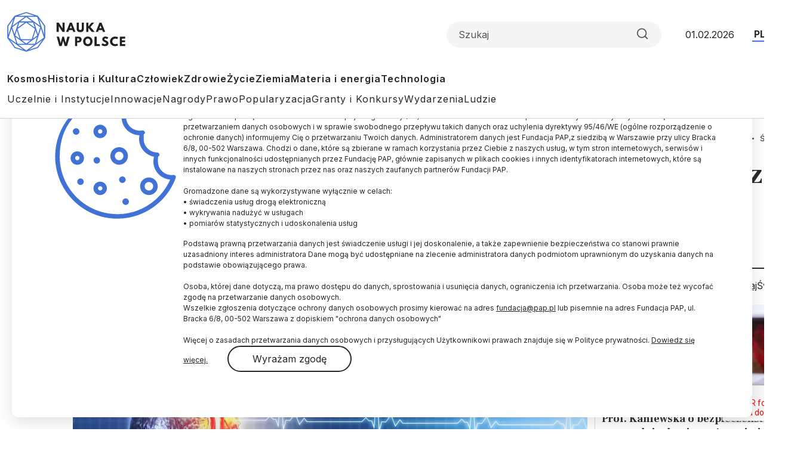

--- FILE ---
content_type: text/html; charset=UTF-8
request_url: https://scienceinpoland.pl/aktualnosci/news%2C96585%2Ctlenoterapia-poprawia-czynnosc-serca-u-pacjentow-z-zespolem-pocovidowym.html
body_size: 18721
content:

<!DOCTYPE html>
<html  lang="pl" dir="ltr" prefix="content: http://purl.org/rss/1.0/modules/content/  dc: http://purl.org/dc/terms/  foaf: http://xmlns.com/foaf/0.1/  og: http://ogp.me/ns#  rdfs: http://www.w3.org/2000/01/rdf-schema#  schema: http://schema.org/  sioc: http://rdfs.org/sioc/ns#  sioct: http://rdfs.org/sioc/types#  skos: http://www.w3.org/2004/02/skos/core#  xsd: http://www.w3.org/2001/XMLSchema# ">
<head>
  <meta charset="utf-8" />
<meta name="description" content="Badanie zostało zaprezentowane na EACVI 2023, kongresie Europejskiego Towarzystwa Kardiologiczne (ESC) w Barcelonie." />
<link rel="canonical" href="https://scienceinpoland.pl/aktualnosci/news%2C96585%2Ctlenoterapia-poprawia-czynnosc-serca-u-pacjentow-z-zespolem-pocovidowym.html" />
<link rel="shortlink" href="https://scienceinpoland.pl/node/96585" />
<link rel="image_src" href="https://scienceinpoland.pl/sites/default/files/styles/new_720_x_405/public/202305/45304274_44920891.jpg?itok=zxkXpXF8" />
<meta property="og:site_name" content="Nauka w Polsce" />
<meta property="og:type" content="article" />
<meta property="og:url" content="https://scienceinpoland.pl/aktualnosci/news%2C96585%2Ctlenoterapia-poprawia-czynnosc-serca-u-pacjentow-z-zespolem-pocovidowym.html" />
<meta property="og:title" content="Tlenoterapia poprawia czynność serca u pacjentów z zespołem pocovidowym" />
<meta property="og:description" content="Wyniki niewielkiego randomizowanego badania sugerują, że w przypadku pacjentów z „długim COVID-em” (zespołem pocovidowym) tlenoterapia hiperbaryczna sprzyja przywróceniu zdolności serca do prawidłowego skurczu." />
<meta property="og:image" content="https://scienceinpoland.pl/sites/default/files/styles/new_720_x_405/public/202305/45304274_44920891.jpg?itok=zxkXpXF8" />
<meta name="twitter:card" content="summary_large_image" />
<meta name="twitter:description" content="Wyniki niewielkiego randomizowanego badania sugerują, że w przypadku pacjentów z „długim COVID-em” (zespołem pocovidowym) tlenoterapia hiperbaryczna sprzyja przywróceniu zdolności serca do prawidłowego skurczu." />
<meta name="twitter:site" content="@naukawpolsce" />
<meta name="twitter:title" content="Tlenoterapia poprawia czynność serca u pacjentów z zespołem pocovidowym | Nauka w Polsce" />
<meta name="twitter:image" content="https://scienceinpoland.pl/sites/default/files/styles/new_720_x_405/public/202305/45304274_44920891.jpg?itok=zxkXpXF8" />
<meta name="twitter:image:alt" content="Fot. Adobe Stock" />
<link rel="manifest" href="/manifest.json" />
<meta name="theme-color" content="#ffffff" />
<meta name="Generator" content="Drupal 10 (https://www.drupal.org)" />
<meta name="MobileOptimized" content="width" />
<meta name="HandheldFriendly" content="true" />
<meta name="viewport" content="width=device-width, initial-scale=1, shrink-to-fit=no" />
<script type="application/ld+json">{
    "@context": "https://schema.org",
    "@graph": [
        {
            "@type": "NewsArticle",
            "@id": "https://scienceinpoland.pl/aktualnosci/news%2C96585%2Ctlenoterapia-poprawia-czynnosc-serca-u-pacjentow-z-zespolem-pocovidowym.html",
            "headline": "Tlenoterapia poprawia czynność serca u pacjentów z zespołem pocovidowym",
            "about": [
                "koronawirus",
                "serce"
            ],
            "description": "Wyniki niewielkiego randomizowanego badania sugerują, że w przypadku pacjentów z „długim COVID-em” (zespołem pocovidowym) tlenoterapia hiperbaryczna sprzyja przywróceniu zdolności serca do prawidłowego skurczu.",
            "image": {
                "@type": "ImageObject",
                "representativeOfPage": "True",
                "url": "https://scienceinpoland.pl/sites/default/files/styles/new_720_x_405/public/202305/45304274_44920891.jpg?itok=zxkXpXF8",
                "width": "720",
                "height": "405"
            },
            "datePublished": "2023-05-16T09:10:00+0200",
            "dateModified": "2023-05-16T09:10:00+0200",
            "isAccessibleForFree": "True",
            "author": {
                "@type": "Person",
                "sameAs": [],
                "logo": {
                    "@type": "ImageObject",
                    "width": "100",
                    "height": "100"
                }
            },
            "publisher": {
                "@type": "Organization",
                "name": "Nauka w Polsce",
                "url": "https://scienceinpoland.pl",
                "sameAs": [
                    "https://www.facebook.com/NaukawPolsce",
                    "https://x.com/naukawpolsce"
                ],
                "logo": {
                    "@type": "ImageObject",
                    "url": "https://naukawpolsce.pl/themes/nwp2024/images/logo.png",
                    "width": "199",
                    "height": "67"
                }
            },
            "mainEntityOfPage": "https://scienceinpoland.pl/aktualnosci/news%2C96585%2Ctlenoterapia-poprawia-czynnosc-serca-u-pacjentow-z-zespolem-pocovidowym.html"
        }
    ]
}</script>
<meta http-equiv="x-ua-compatible" content="ie=edge" />
<link rel="icon" href="/themes/nwp2024/favicon.ico" type="image/vnd.microsoft.icon" />
<link rel="alternate" hreflang="pl" href="https://scienceinpoland.pl/aktualnosci/news%2C96585%2Ctlenoterapia-poprawia-czynnosc-serca-u-pacjentow-z-zespolem-pocovidowym.html" />

    <title>Tlenoterapia poprawia czynność serca u pacjentów z zespołem pocovidowym | Nauka w Polsce</title>
    <link rel="stylesheet" media="all" href="/sites/default/files/css/css_ynt4ltD-yAFRT5poZP-1yaa5EPxXAQX4I4EOfccJWjk.css?delta=0&amp;language=pl&amp;theme=nwp&amp;include=eJxdjV0OwyAMgy_Ez5GmBLKOKRCUwDpuv6mVpqkP9oNtfUaRYUOh3xBUi8S7aHV4TTcWBPY2Fpe2_fVcUEFX_CUuQR_pARHByCVRiklql0ZtWLiCvUclyElnxXOcdXbgAE94u7b3-NVxS86WDaon91Vot3h4qJIn0wd5dE8A" />
<link rel="stylesheet" media="all" href="/sites/default/files/css/css_dVb2eZHPwhkVlOQEQNEEGgxE2bNFRt_i_74pXGdejB0.css?delta=1&amp;language=pl&amp;theme=nwp&amp;include=eJxdjV0OwyAMgy_Ez5GmBLKOKRCUwDpuv6mVpqkP9oNtfUaRYUOh3xBUi8S7aHV4TTcWBPY2Fpe2_fVcUEFX_CUuQR_pARHByCVRiklql0ZtWLiCvUclyElnxXOcdXbgAE94u7b3-NVxS86WDaon91Vot3h4qJIn0wd5dE8A" />
<link rel="stylesheet" media="print" href="/sites/default/files/css/css_4R7JR3gKx2R5W4VnOYhPtmVLd8wN-KlHJ0vjWgJWTpY.css?delta=2&amp;language=pl&amp;theme=nwp&amp;include=eJxdjV0OwyAMgy_Ez5GmBLKOKRCUwDpuv6mVpqkP9oNtfUaRYUOh3xBUi8S7aHV4TTcWBPY2Fpe2_fVcUEFX_CUuQR_pARHByCVRiklql0ZtWLiCvUclyElnxXOcdXbgAE94u7b3-NVxS86WDaon91Vot3h4qJIn0wd5dE8A" />
<link rel="stylesheet" media="all" href="/sites/default/files/css/css_a01FfSR7aYQIxWBXdZ3Di8zcs89U3myl9sJxdLAdfCI.css?delta=3&amp;language=pl&amp;theme=nwp&amp;include=eJxdjV0OwyAMgy_Ez5GmBLKOKRCUwDpuv6mVpqkP9oNtfUaRYUOh3xBUi8S7aHV4TTcWBPY2Fpe2_fVcUEFX_CUuQR_pARHByCVRiklql0ZtWLiCvUclyElnxXOcdXbgAE94u7b3-NVxS86WDaon91Vot3h4qJIn0wd5dE8A" />

      
        <link rel="preconnect" href="https://fonts.googleapis.com">
        <link rel="preconnect" href="https://fonts.gstatic.com" crossorigin>
        <link href="https://fonts.googleapis.com/css2?family=Frank+Ruhl+Libre:wght@300..900&family=Inter:wght@100..900&display=swap"
              rel="stylesheet">

        <!-- (C)2000-2013 Gemius SA - gemiusAudience / pp.pap.pl / naukawpolsce.pap.pl -->
        <script type="text/javascript">
          <!--//--><![CDATA[//><!--
          var pp_gemius_identifier = '10ZKtue7syYnus9gGqfaEbRIHbc_Yi8UmttzivSkD6T.t7';

          // lines below shouldn't be edited
          function gemius_pending(i) {
            window[i] = window[i] || function () {
              var x = window[i + '_pdata'] = window[i + '_pdata'] || [];
              x[x.length] = arguments;
            };
          };
          gemius_pending('gemius_hit');
          gemius_pending('gemius_event');
          gemius_pending('pp_gemius_hit');
          gemius_pending('pp_gemius_event');
          (function (d, t) {
            try {
              var gt = d.createElement(t), s = d.getElementsByTagName(t)[0],
                l = 'http' + ((location.protocol == 'https:') ? 's' : '');
              gt.setAttribute('async', 'async');
              gt.setAttribute('defer', 'defer');
              gt.src = l + '://gapl.hit.gemius.pl/xgemius.js';
              s.parentNode.insertBefore(gt, s);
            } catch (e) {
            }
          })(document, 'script');
          //--><!]]>
        </script>
        <!-- Google tag (gtag.js) -->
        <script async src="https://www.googletagmanager.com/gtag/js?id=G-V5ZVCLBY8S"></script>
        <script>
          window.dataLayer = window.dataLayer || [];

          function gtag() {
            dataLayer.push(arguments);
          }

          gtag('js', new Date());

          gtag('config', 'G-V5ZVCLBY8S');
        </script>

</head>

<body class="layout-no-sidebars page-node-96585 pl subpage">

<svg style="display: none;">
  <symbol id="arrowRight" viewBox="0 0 24 24">
    <path d="M5 12H19" stroke-width="2" stroke-linecap="round" stroke-linejoin="round"/>
    <path d="M12 5L19 12L12 19" stroke-width="2" stroke-linecap="round" stroke-linejoin="round"/>
  </symbol>
  <symbol id="gallery" viewBox="0 0 40 40">
    <rect width="40" height="40" rx="20"/>
    <path fill-rule="evenodd" clip-rule="evenodd"
          d="M30.4142 28.4142C30.7893 28.0391 31 27.5304 31 27V16C31 15.4696 30.7893 14.9609 30.4142 14.5858C30.0391 14.2107 29.5304 14 29 14H25L23 11H17L15 14H11C10.4696 14 9.96086 14.2107 9.58579 14.5858C9.21071 14.9609 9 15.4696 9 16V27C9 27.5304 9.21071 28.0391 9.58579 28.4142C9.96086 28.7893 10.4696 29 11 29H29C29.5304 29 30.0391 28.7893 30.4142 28.4142ZM24 21C24 23.2091 22.2091 25 20 25C17.7909 25 16 23.2091 16 21C16 18.7909 17.7909 17 20 17C22.2091 17 24 18.7909 24 21Z"
          fill="white"/>
  </symbol>
  <symbol id="video" viewBox="0 0 40 40">
    <rect width="40" height="40" rx="20"/>
    <path d="M15 11L29 20L15 29V11Z" fill="white"/>
  </symbol>
  <symbol id="books" viewBox="0 0 40 40">
    <rect width="40" height="40" rx="20"/>
    <path fill-rule="evenodd" clip-rule="evenodd"
          d="M30.12 9H12.75C11.24 9 10 10.24 10 11.75V28.25C10 29.76 11.09 31 12.75 31H29.03C29.03 29.87 29.03 27.91 29.03 26.78H28.22V30.28C22.83 30.28 18.54 30.3 13.14 30.3C9.94 30.3 10 25.69 13.19 25.69C18.84 25.69 24.48 25.73 30.13 25.73V9H30.12Z"
          fill="white"/>
  </symbol>
  <symbol id="arrowUp" viewBox="0 0 24 24">
    <path d="M18 15L12 9L6 15" stroke-width="2" stroke-linecap="round" stroke-linejoin="round"/>
  </symbol>
  <symbol id="facebook">
    <path
      d="M12 0c6.627 0 12 5.373 12 12 0 6.135-4.605 11.194-10.546 11.912v-8.245H16.7L17.373 12h-3.92v-1.297c0-.969.19-1.64.627-2.068.436-.429 1.118-.615 2.102-.615.249 0 .478.002.681.007.296.008.537.02.705.038V4.74a3.663 3.663 0 0 0-.235-.055 14.114 14.114 0 0 0-2.374-.243c-1.817 0-3.19.389-4.148 1.194-1.157.972-1.71 2.55-1.71 4.784V12H6.627v3.667H9.1v7.98C3.874 22.35 0 17.627 0 12 0 5.373 5.373 0 12 0Z"
    />
    <clipPath id="a">
      <path fill="#fff" d="M0 0h24v24H0z"/>
    </clipPath>
  </symbol>
  <symbol id="twitter" viewBox="0 0 24 24">
    <path
      d="M18.3263 1.9043H21.6998L14.3297 10.3278L23 21.7903H16.2112L10.894 14.8383L4.80995 21.7903H1.43443L9.31743 12.7804L1 1.9043H7.96111L12.7674 8.25863L18.3263 1.9043ZM17.1423 19.7711H19.0116L6.94539 3.81743H4.93946L17.1423 19.7711Z"/>
  </symbol>
  <symbol id="linkedin" viewBox="0 0 24 24">
    <path
      d="M22.2234 0H1.77187C0.792187 0 0 0.773438 0 1.72969V22.2656C0 23.2219 0.792187 24 1.77187 24H22.2234C23.2031 24 24 23.2219 24 22.2703V1.72969C24 0.773438 23.2031 0 22.2234 0ZM7.12031 20.4516H3.55781V8.99531H7.12031V20.4516ZM5.33906 7.43438C4.19531 7.43438 3.27188 6.51094 3.27188 5.37187C3.27188 4.23281 4.19531 3.30937 5.33906 3.30937C6.47813 3.30937 7.40156 4.23281 7.40156 5.37187C7.40156 6.50625 6.47813 7.43438 5.33906 7.43438ZM20.4516 20.4516H16.8937V14.8828C16.8937 13.5562 16.8703 11.8453 15.0422 11.8453C13.1906 11.8453 12.9094 13.2937 12.9094 14.7891V20.4516H9.35625V8.99531H12.7687V10.5609H12.8156C13.2891 9.66094 14.4516 8.70938 16.1813 8.70938C19.7859 8.70938 20.4516 11.0813 20.4516 14.1656V20.4516Z"/>
  </symbol>
  <symbol id="rss" viewBox="0 0 24 24">
    <path d="M4 10C6.65216 10 9.1957 11.0536 11.0711 12.9289C12.9464 14.8043 14 17.3478 14 20" stroke-width="2"
          stroke-linecap="round" stroke-linejoin="round"/>
    <path d="M4 3C8.50868 3 12.8327 4.79107 16.0208 7.97918C19.2089 11.1673 21 15.4913 21 20" stroke-width="2"
          stroke-linecap="round" stroke-linejoin="round"/>
    <path
      d="M5 20C5.55228 20 6 19.5523 6 19C6 18.4477 5.55228 18 5 18C4.44772 18 4 18.4477 4 19C4 19.5523 4.44772 20 5 20Z"
      stroke-width="2" stroke-linecap="round" stroke-linejoin="round"/>
  </symbol>
  <symbol id="mail" viewBox="0 0 24 24">
    <path
      d="M3.2 3H20.8C22.01 3 23 4.0125 23 5.25V18.75C23 19.9875 22.01 21 20.8 21H3.2C1.99 21 1 19.9875 1 18.75V5.25C1 4.0125 1.99 3 3.2 3Z"
      stroke-width="2" stroke-linecap="round" stroke-linejoin="round"/>
    <path d="M23 5L12 13L1 5" stroke-width="2" stroke-linecap="round" stroke-linejoin="round"/>
  </symbol>
  <symbol id="search" viewBox="0 0 24 25">
    <path
      d="M11 19.5C15.4183 19.5 19 15.9183 19 11.5C19 7.08172 15.4183 3.5 11 3.5C6.58172 3.5 3 7.08172 3 11.5C3 15.9183 6.58172 19.5 11 19.5Z"
      stroke-width="2" stroke-linecap="round" stroke-linejoin="round"/>
    <path d="M21.0004 21.5L16.6504 17.15" stroke-width="2" stroke-linecap="round" stroke-linejoin="round"/>
  </symbol>
  <symbol id="readTime" viewBox="0 0 14 15">
    <path
      d="M0.583008 7.49998C0.583008 7.49998 2.91634 2.83331 6.99967 2.83331C11.083 2.83331 13.4163 7.49998 13.4163 7.49998C13.4163 7.49998 11.083 12.1666 6.99967 12.1666C2.91634 12.1666 0.583008 7.49998 0.583008 7.49998Z"
      stroke-linecap="round" stroke-linejoin="round"/>
    <path
      d="M7 9.25C7.9665 9.25 8.75 8.4665 8.75 7.5C8.75 6.5335 7.9665 5.75 7 5.75C6.0335 5.75 5.25 6.5335 5.25 7.5C5.25 8.4665 6.0335 9.25 7 9.25Z"
      stroke-linecap="round" stroke-linejoin="round"/>
  </symbol>
  <symbol id="copyrights" viewBox="0 0 20 20">
    <path
      d="M9.88 7.14C11.16 7.2 11.49 8.29 11.51 8.8H13.3C13.22 6.82 11.81 5.61 9.85 5.61C7.64 5.61 6 7 6 10.14C6 12.08 6.93 14.38 9.84 14.38C12.06 14.38 13.25 12.73 13.28 11.43H11.49C11.46 12.02 11.04 12.81 9.86 12.87C8.55 12.83 8 11.81 8 10.14C8 7.25 9.28 7.16 9.88 7.14ZM10 0C4.48 0 0 4.48 0 10C0 15.52 4.48 20 10 20C15.52 20 20 15.52 20 10C20 4.48 15.52 0 10 0ZM10 18C5.59 18 2 14.41 2 10C2 5.59 5.59 2 10 2C14.41 2 18 5.59 18 10C18 14.41 14.41 18 10 18Z"/>
  </symbol>
  <symbol id="share" viewBox="0 0 24 24">
    <path
      d="M18 8C19.6569 8 21 6.65685 21 5C21 3.34315 19.6569 2 18 2C16.3431 2 15 3.34315 15 5C15 6.65685 16.3431 8 18 8Z"
      stroke-width="2" stroke-linecap="round" stroke-linejoin="round"/>
    <path d="M15.4098 6.51001L8.58984 10.49" stroke-width="2" stroke-linecap="round"
          stroke-linejoin="round"/>
    <path
      d="M6 15C7.65685 15 9 13.6569 9 12C9 10.3431 7.65685 9 6 9C4.34315 9 3 10.3431 3 12C3 13.6569 4.34315 15 6 15Z"
      stroke-width="2" stroke-linecap="round" stroke-linejoin="round"/>
    <path
      d="M18 22C19.6569 22 21 20.6569 21 19C21 17.3431 19.6569 16 18 16C16.3431 16 15 17.3431 15 19C15 20.6569 16.3431 22 18 22Z"
      stroke-width="2" stroke-linecap="round" stroke-linejoin="round"/>
    <path d="M8.58984 13.51L15.4198 17.49" stroke-width="2" stroke-linecap="round"
          stroke-linejoin="round"/>
  </symbol>
  <symbol id="secondaryFacebook" viewBox="0 0 11 20">
    <path
      d="M2.5221 20H6.73263V11.5684H10.5263L10.9432 7.37895H6.73263V5.26316C6.73263 4.98398 6.84353 4.71624 7.04094 4.51884C7.23835 4.32143 7.50609 4.21053 7.78526 4.21053H10.9432V0H7.78526C6.38939 0 5.05068 0.55451 4.06365 1.54154C3.07661 2.52858 2.5221 3.86728 2.5221 5.26316V7.37895H0.416842L0 11.5684H2.5221V20Z"/>
  </symbol>

  <symbol id="secondaryLinkedin" viewBox="0 0 20 19">
    <path
      d="M4.19727 2.09969C4.19699 2.65628 3.97562 3.18996 3.58185 3.58334C3.18809 3.97671 2.65418 4.19755 2.09759 4.19727C1.54099 4.19699 1.00731 3.97562 0.613934 3.58185C0.220561 3.18809 -0.000278034 2.65418 2.62709e-07 2.09759C0.000278559 1.54099 0.221651 1.00731 0.615418 0.613934C1.00919 0.220561 1.54309 -0.000278034 2.09969 2.62709e-07C2.65628 0.000278559 3.18996 0.221651 3.58334 0.615418C3.97671 1.00919 4.19755 1.54309 4.19727 2.09969ZM4.26023 5.75131H0.0629593V18.8888H4.26023V5.75131ZM10.8919 5.75131H6.71564V18.8888H10.8499V11.9948C10.8499 8.15425 15.8552 7.79748 15.8552 11.9948V18.8888H20V10.5677C20 4.09339 12.5918 4.33473 10.8499 7.51417L10.8919 5.75131Z"
    />
  </symbol>
  <symbol id="menu" viewBox="0 0 24 24">
    <g clip-path="url(#clip0_2099_83)">
      <path d="M3 18H21V16H3V18ZM3 13H21V11H3V13ZM3 6V8H21V6H3Z" fill="#4073D5"/>
    </g>
    <defs>
      <clipPath id="clip0_2099_83">
        <rect width="24" height="24" fill="white"/>
      </clipPath>
    </defs>
  </symbol>
  <symbol id="copy" viewBox="0 0 24 24">
    <path
      d="M20 9H11C9.89543 9 9 9.89543 9 11V20C9 21.1046 9.89543 22 11 22H20C21.1046 22 22 21.1046 22 20V11C22 9.89543 21.1046 9 20 9Z"
      stroke-width="2" stroke-linecap="round" stroke-linejoin="round"/>
    <path
      d="M5 15H4C3.46957 15 2.96086 14.7893 2.58579 14.4142C2.21071 14.0391 2 13.5304 2 13V4C2 3.46957 2.21071 2.96086 2.58579 2.58579C2.96086 2.21071 3.46957 2 4 2H13C13.5304 2 14.0391 2.21071 14.4142 2.58579C14.7893 2.96086 15 3.46957 15 4V5"
      stroke-width="2" stroke-linecap="round" stroke-linejoin="round"/>
  </symbol>
</svg>


  <div class="dialog-off-canvas-main-canvas" data-off-canvas-main-canvas>
    
<div id="toTop"></div>

<header class="headroom" id="header">
  <div class="container">
    <div class="row">
      <div class="col-12">
        <div class="headerTop">
          <h2 class="logo">
            
            
            <a href="https://scienceinpoland.pl/">
              <img alt="Nauka w Polsce" src="/themes/nwp2024/images/logo_nwp.svg"/>
            </a>
          </h2>

          <div class="searchWrapper">
            <form class="searchForm" role="search">

              <input class="form-control" type="search" name="search" placeholder="Szukaj"
                     aria-label="Formularz wyszukiwania">

              <button class="btn search-btn" id="searchButton" type="submit">
                <svg role="img" aria-label="Search">
                  <use xlink:href="#search"></use>
                </svg>
              </button>

            </form>
          </div>

          <div class="date">01.02.2026</div>
          <ul class="langSwitcher list-unstyled">
            <li class="langPL">
              <a tabindex="-1" aria-label="Przejdź do wersji polskiej serwisu" href="https://naukawpolsce.pl">PL</a>
            </li>

            <li class="langEN">
              <a aria-label="Przejdź do wersji angielskiej serwisu" href="https://scienceinpoland.pl/en">EN</a>
            </li>
          </ul>
        </div>

        <nav class="navbar navbar-expand">
                                    
  <div class="collapse navbar-collapse show" id="navbarSupportedContent">
    
<ul class="navbar-nav primaryMenu">
  
  

        
              <li class="nav-item">
                <a href="/kosmos" class="nav-link nav-link--kosmos" data-drupal-link-system-path="taxonomy/term/3">Kosmos</a>
      </li>
          <li class="nav-item">
                <a href="/historia-i-kultura" class="nav-link nav-link--historia-i-kultura" data-drupal-link-system-path="taxonomy/term/1">Historia i Kultura</a>
      </li>
          <li class="nav-item">
                <a href="/czlowiek" class="nav-link nav-link--czlowiek" data-drupal-link-system-path="taxonomy/term/7">Człowiek</a>
      </li>
          <li class="nav-item">
                <a href="/zdrowie" class="nav-link nav-link--zdrowie" data-drupal-link-system-path="taxonomy/term/10">Zdrowie</a>
      </li>
          <li class="nav-item">
                <a href="/zycie" class="nav-link nav-link--zycie" data-drupal-link-system-path="taxonomy/term/4">Życie</a>
      </li>
          <li class="nav-item">
                <a href="/ziemia" class="nav-link nav-link--ziemia" data-drupal-link-system-path="taxonomy/term/5">Ziemia</a>
      </li>
          <li class="nav-item">
                <a href="/materia-i-energia" class="nav-link nav-link--materia-i-energia" data-drupal-link-system-path="taxonomy/term/6">Materia i energia</a>
      </li>
          <li class="nav-item">
                <a href="/technologia" class="nav-link nav-link--technologia" data-drupal-link-system-path="taxonomy/term/8">Technologia</a>
      </li>
        


  </ul>



<ul class="navbar-nav secondaryMenu">
  
  

        
              <li class="nav-item">
                <a href="/uczelnie-i-instytucje" class="nav-link nav-link--uczelnie-i-instytucje" data-drupal-link-system-path="taxonomy/term/9">Uczelnie i Instytucje</a>
      </li>
          <li class="nav-item">
                <a href="/innowacje" class="nav-link nav-link--innowacje" data-drupal-link-system-path="taxonomy/term/18">Innowacje</a>
      </li>
          <li class="nav-item">
                <a href="/nagrody" class="nav-link nav-link--nagrody" data-drupal-link-system-path="taxonomy/term/20">Nagrody</a>
      </li>
          <li class="nav-item">
                <a href="/prawo" class="nav-link nav-link--prawo" data-drupal-link-system-path="taxonomy/term/19">Prawo</a>
      </li>
          <li class="nav-item">
                <a href="/popularyzacja" class="nav-link nav-link--popularyzacja" data-drupal-link-system-path="taxonomy/term/16">Popularyzacja</a>
      </li>
          <li class="nav-item">
                <a href="/granty-i-konkursy" class="nav-link nav-link--granty-i-konkursy" data-drupal-link-system-path="taxonomy/term/13">Granty i Konkursy</a>
      </li>
          <li class="nav-item">
                <a href="/wydarzenia" class="nav-link nav-link--wydarzenia" data-drupal-link-system-path="taxonomy/term/17">Wydarzenia</a>
      </li>
          <li class="nav-item">
                <a href="/ludzie" class="nav-link nav-link--ludzie" data-drupal-link-system-path="taxonomy/term/15">Ludzie</a>
      </li>
        


  </ul>



  </div>

                              </nav>

      </div>
    </div>
  </div>
</header>

  <div class="highlighted">
    <aside class="container section clearfix" role="complementary">
        <section class="row region region-alerts">
    <div data-drupal-messages-fallback class="hidden"></div>

  </section>

    </aside>
  </div>

<div class="container">
  <div class="row">
    <div class="col-1">
      <ul class="followUsList list-unstyled">
  <li class="followUsElement facebook">
  <a rel="noopener" target="_blank" class="followUsLink" href="https://www.facebook.com/NaukawPolsce/">
    <svg role="img" aria-label="Facebook">
      <use xlink:href="#secondaryFacebook"></use>
    </svg>
  </a>
</li>

<li class="followUsElement twitter">
  <a rel="noopener" target="_blank" class="followUsLink" href="https://twitter.com/naukawpolsce?lang=pl">
    <svg role="img" aria-label="Twitter">
      <use xlink:href="#twitter"></use>
    </svg>
  </a>
</li>

<li class="followUsElement rss">
  <a rel="noopener" target="_blank" class="followUsLink" href="/rss">
    <svg role="img" aria-label="rss">
      <use xlink:href="#rss"></use>
    </svg>
  </a>
</li>

<li class="followUsElement mail">
  <a rel="noopener" target="_blank" class="followUsLink" href="/newsletter/form">
    <svg role="img" aria-label="mail">
      <use xlink:href="#mail"></use>
    </svg>
  </a>
</li>
</ul>
    </div>

      <div class="col-11">
        <div class="row">

          
                                      



  



<div class="col-12">
  <div class="articleTop">
    
<a class="newsCategory cat23" href="/swiat">Świat</a>

    <div id="block-nwp-breadcrumby" class="block block-system block-system-breadcrumb-block">
  
    
      <div class="content">
      
  <nav role="navigation" aria-label="breadcrumb" style="">
  <ol class="breadcrumb">
            <li class="breadcrumb-item">
        <a href="/">Strona Główna</a>
      </li>
                <li class="breadcrumb-item active">
        Świat
      </li>
        </ol>
</nav>


    </div>
  </div>

  </div>
</div>

<div class="col-12">

  <h2 class="articleTitle">
    <span property="schema:name" class="field field--name-title field--type-string field--label-hidden">Tlenoterapia poprawia czynność serca u pacjentów z zespołem pocovidowym</span>

  </h2>


  <div class="row">
    <div class="col-9">

      <div class="articleInfo">
        

        <div class="articleDate">16.05.2023
          <span class="update">
            aktualizacja: 16.05.2023
          </span>
        </div>

        <div class="articleReadTime">
          <svg role="img" aria-label="Czas czytania">
            <use xlink:href="#readTime"></use>
          </svg>
          3 minuty
 czytania
        </div>
      </div>

      <div class="articleOptions">
        




        <div class="dropstart">
  <button type="button" class="btn dropdown-toggle" data-bs-toggle="dropdown"
          aria-expanded="false">
    <svg role="img" aria-label="Podziel się">
      <use xlink:href="#share"></use>
    </svg>
  </button>

  <ul class="socialMenuList dropdown-menu list-unstyled">
    <li class="socialMenuElement facebook">
      <a target="_blank" rel="noopener" class="socialMenuLink" href="https://www.facebook.com/sharer/sharer.php?u=https://scienceinpoland.pl/aktualnosci/news%2C96585%2Ctlenoterapia-poprawia-czynnosc-serca-u-pacjentow-z-zespolem-pocovidowym.html">
        <svg role="img" aria-label="Facebook">
          <use xlink:href="#facebook"></use>
        </svg>
      </a>
    </li>

    <li class="socialMenuElement twitter">
      <a target="_blank" rel="noopener" class="socialMenuLink" href="https://twitter.com/intent/tweet?url=https://scienceinpoland.pl/aktualnosci/news%2C96585%2Ctlenoterapia-poprawia-czynnosc-serca-u-pacjentow-z-zespolem-pocovidowym.html">
        <svg role="img" aria-label="Twitter">
          <use xlink:href="#twitter"></use>
        </svg>
      </a>
    </li>

    
    <li class="socialMenuElement mail">
      <a target="_blank" rel="noopener" class="socialMenuLink" href="mailto:?subject=Tlenoterapia poprawia czynność serca u pacjentów z zespołem pocovidowym&body=Wyniki niewielkiego randomizowanego badania sugerują, że w przypadku pacjentów z „długim COVID-em” (zespołem pocovidowym) tlenoterapia hiperbaryczna sprzyja przywróceniu zdolności serca do prawidłowego skurczu.%0D%0A %0D%0Ahttps://scienceinpoland.pl//aktualnosci/news%2C96585%2Ctlenoterapia-poprawia-czynnosc-serca-u-pacjentow-z-zespolem-pocovidowym.html">
        <svg role="img" aria-label="mail">
          <use xlink:href="#mail"></use>
        </svg>
      </a>
    </li>
  </ul>

</div>

        <a class="copyrights" href="#copyrightsText">
          <svg role="img" aria-label="Copyrights">
            <use xlink:href="#copyrights"></use>
          </svg>
        </a>
      </div>

    </div>
  </div>
</div>

<div class="col-9">
  <article about="/aktualnosci/news%2C96585%2Ctlenoterapia-poprawia-czynnosc-serca-u-pacjentow-z-zespolem-pocovidowym.html" typeof="schema:Article" class="article">

    
    

            <div class="field field--name-field-image field--type-image field--label-hidden imageWrapper field__item">
          <img property="schema:image" loading="lazy" src="/sites/default/files/styles/strona_glowna_slider_750x420/public/202305/45304274_44920891.jpg.webp?itok=AyZ9Kmhw" width="862" height="483" alt="Fot. Adobe Stock" typeof="foaf:Image" class="image-style-strona-glowna-slider-750x420" />



        <div class="imageDescription">
          Fot. Adobe Stock
        </div>
      </div> 
      

            <p class="field field--name-field-lead field--type-string-long field--label-hidden field__item">Wyniki niewielkiego randomizowanego badania sugerują, że w przypadku pacjentów z „długim COVID-em” (zespołem pocovidowym) tlenoterapia hiperbaryczna sprzyja przywróceniu zdolności serca do prawidłowego skurczu.</p>
      
            <div property="schema:text" class="clearfix text-formatted field field--name-body field--type-text-with-summary field--label-hidden field__item"><p>Badanie zostało zaprezentowane na EACVI 2023, kongresie Europejskiego Towarzystwa Kardiologiczne (ESC) w Barcelonie.</p>

<p>Większość osób cierpiących na COVID-19 w pełni wraca do zdrowia, ale po początkowej chorobie u około 10–20 proc. z nich rozwija się tak zwany długi COVID, zwany także zespołem pocovidowym. Objawy obejmują duszność, zmęczenie, kaszel, szybkie lub nieregularne bicie serca, bóle, w tym ból głowy i ból w klatce piersiowej, wysypkę, utratę smaku lub węchu, nudności, wymioty, biegunkę, zawroty głowy, bezsenność, mgłę mózgową, depresję i lęk. U pacjentów z zespołem pocovidowym może również ulec zakłóceniu praca serca i są narażeni na zwiększone ryzyko zaburzeń sercowo-naczyniowych.</p>

<p>„Badanie sugeruje, że hiperbaryczna terapia tlenowa może być korzystna u pacjentów z długotrwałym COVID – powiedziała autorka badania, prof. Marina Leitman z Sackler School of Medicine (Uniwersytet w Tel Awiwie i Centrum Medyczne Shamir, Be'er Ya'akov, Izrael). - Skorzystaliśmy z GLS, czułej metody pomiaru funkcjonowania serca, która nie jest stosowana rutynowo we wszystkich ośrodkach. Potrzebne są dalsze badania, aby określić, którzy pacjenci odniosą największe korzyści, ale być może wszyscy pacjenci z długotrwałym COVID powinni być badani w ten sposób i powinno się im proponować tlenoterapię hiperbaryczną, jeśli czynność serca jest osłabiona”.</p>

<p>Randomizowane, kontrolowane podwójnie ślepą próbą badanie oceniało wpływ tlenoterapii hiperbarycznej (HBOT) na czynność serca pacjentów z długotrwałym COVID. HBOT polega na wdychaniu czystego tlenu pod wysokim ciśnieniem. Zwiększony dopływ tlenu jest szczególnie korzystny dla tkanek pozbawionych tlenu z powodu urazu lub stanu zapalnego. Dlatego HBOT to uznana metoda leczenia niegojących się ran, choroby dekompresyjnej u nurków, zatrucia tlenkiem węgla, urazów popromiennych i niektórych rodzajów infekcji.</p>

<p>Do badania włączono 60 pacjentów po przebytym COVID-19, u których objawy utrzymywały się przez co najmniej trzy miesiące po potwierdzeniu testem PCR łagodnego do umiarkowanego COVID-19. Włączono zarówno pacjentów hospitalizowanych, jak i niehospitalizowanych, ale wykluczono ciężkie przypadki COVID-19. Połowa badanych została przydzielona losowo do grupy kontrolnej (z pozorowaną tlenoterapią).</p>

<p>Każdy pacjent miał pięć sesji tygodniowo przez osiem tygodni, łącznie 40 sesji. Grupa HBOT otrzymywała 100 proc. tlen przez maskę pod ciśnieniem 2 atmosfer przez 90 minut, z 5-minutowymi przerwami na oddychanie powietrzem co 20 minut. Grupa kontrolna oddychała 21 proc. tlenem przez maskę przy 1 atmosferze przez 90 minut. Wszyscy uczestnicy przeszli echokardiografię na początku badania (przed pierwszą sesją) i od 1 do 3 tygodni po ostatniej sesji. Dzięki badaniu echokardiograficznemu można było ocenić globalne odkształcenie podłużne lewej komory (GLS). GLS to analiza deformacji mięśnia sercowego, która odzwierciedla przede wszystkim funkcję wzdłużnie zorientowanych włókien podwsierdziowych, najbardziej podatnych na uszkodzenia niedokrwienne i naprężenia ścian. Badanie to może pomóc wykryć wczesne objawy choroby serca – to, że nie jest ono w stanie skutecznie kurczyć się i rozkurczać.</p>

<p>Na początku prawie połowa uczestników badania (29 z 60, co stanowi 48 proc.) miała obniżony wskaźnik GLS. W grupie HBOT GLS znacząco wzrósł, w kontrolnej pozostał na nieprawidłowo niskim poziomie.</p>

<p>„Warto zauważyć – podkreśliła prof. Leitman – że prawie połowa pacjentów z długotrwałym COVID miała upośledzoną czynność serca na początku badania zgodnie z GLS, mimo że wszyscy uczestnicy mieli normalną frakcję wyrzutową, która jest standardową metodą pomiaru zdolności serca do kurczenia się. Badanie frakcji wyrzutowej nie jest wystarczająco czułe, aby zidentyfikować pacjentów z czynnością serca upośledzoną przez długi COVID.”</p>

<p>Jak podsumowała autorka, odkrycia sugerują, że HBOT sprzyja przywracaniu funkcji serca u pacjentów z zespołem pocovidowym. Potrzebne są dalsze badania, aby zebrać długoterminowe wyniki i określić optymalną liczbę sesji dla maksymalnego efektu terapeutycznego."(PAP)</p>

<p>Autor: Paweł Wernicki</p>

<p>pmw/ bar/</p>
</div>
      
      <span property="schema:name" content="Tlenoterapia poprawia czynność serca u pacjentów z zespołem pocovidowym" class="rdf-meta hidden"></span>


    

    
<ul class='links field__items tagsList list-unstyled'>
      <li class="tagElement">
      <a class="tagLink" href="/tag/koronawirus">
        koronawirus
      </a>
    </li>
      <li class="tagElement">
      <a class="tagLink" href="/tag/serce">
        serce
      </a>
    </li>
  </ul>



        <div class="articleCopyRights" id="copyrightsText">
        <p>Fundacja PAP zezwala na bezpłatny przedruk artykułów z Serwisu Nauka w Polsce pod warunkiem mailowego poinformowania nas raz w miesiącu o fakcie korzystania z serwisu oraz podania źródła artykułu. W portalach i serwisach internetowych prosimy o zamieszczenie podlinkowanego adresu: Źródło: naukawpolsce.pl, a w czasopismach adnotacji: Źródło: Serwis Nauka w Polsce - naukawpolsce.pl. Powyższe zezwolenie nie dotyczy: informacji z kategorii "Świat" oraz wszelkich fotografii i materiałów wideo.</p>
  </div>

  </article>

  
<div class="m16">
      <div><div class="view view-czytaj-takze view-id-czytaj_takze view-display-id-block_1 js-view-dom-id-09b70bd707bb59eda424725d57fe0faabc77212c0549a357c457ab64c6af2082">
  
    
      <div class="view-header">
      <div class="headerWrapper">
  <h2 class="header">
    Czytaj także
  </h2>
</div>
    </div>
      
      <div class="view-content row">
      


<ul class="newsList row">

      <li class="news col-6"><a class="newsLink" title="Kora sosny usuwa leki ze ścieków" href="/aktualnosci/news%2C111426%2Ckora-sosny-usuwa-leki-ze-sciekow.html"></a>

  <div class="imageWrapper">
    <img loading="lazy" alt="Fot. Adobe Stock" src="/sites/default/files/styles/male_zdjecie_317x178/public/202601/53395533_53308766.jpg.webp?itok=qDqGMTbt">
  </div>

<div class="textWrapper">
      <div class="newsInfo">
      <a class="newsCategory" href="/swiat">
        Świat
      </a>
    </div>
  
  <h2 class="title">Kora sosny usuwa leki ze ścieków</h2>
</div></li>
      <li class="news col-6"><a class="newsLink" title="Badania: uprawianie różnych sportów najbardziej przedłuża życie" href="/aktualnosci/news%2C111450%2Cbadania-uprawianie-roznych-sportow-najbardziej-przedluza-zycie.html"></a>

  <div class="imageWrapper">
    <img loading="lazy" alt="" src="/sites/default/files/styles/male_zdjecie_317x178/public/202601/53405576_52223990.jpg.webp?itok=f8SiPMvn">
  </div>

<div class="textWrapper">
      <div class="newsInfo">
      <a class="newsCategory" href="/swiat">
        Świat
      </a>
    </div>
  
  <h2 class="title">Badania: uprawianie różnych sportów najbardziej przedłuża życie</h2>
</div></li>
  
</ul>


    </div>
  
          </div>
</div>

  </div>






      <div class="articleCopyRights disqus" id="disqusRegulamin">
        <p>Przed dodaniem komentarza prosimy o zapoznanie z <a href="/regulamin">Regulaminem</a> forum serwisu Nauka w Polsce.</p>
  </div>

    
            <div class="field field--name-field-field-disqus field--type-disqus-comment field--label-hidden field__item"><div id="disqus_thread"><noscript>
  <p>
    <a href="http://naukawpolsce.disqus.com/">View the discussion thread.</a>
  </p>
</noscript>
</div>
</div>
      
  
</div>



                      
        <aside id="sidebar" class="col-3">
                          <div class="m3">
      <div class="headerWrapper">

        <h2 class="header">
          Najpopularniejsze
        </h2>

        <ul class="nav" id="pills-tab" role="tablist">
          <li class="nav-item" role="presentation">
            <button class="nav-link active" id="pills-kraj-tab" data-bs-toggle="pill"
                    data-bs-target="#pills-kraj" type="button" role="tab" aria-controls="pills-kraj"
                    aria-selected="true">Kraj
            </button>
          </li>

          <li class="nav-item" role="presentation">
            <button class="nav-link" id="pills-swiat-tab" data-bs-toggle="pill"
                    data-bs-target="#pills-swiat" type="button" role="tab" aria-controls="pills-swiat"
                    aria-selected="false">Świat
            </button>
          </li>
        </ul>

      </div>

        <div class="m3">
    <div class="tab-content">
      
<div class="tab-pane fade show active" id="pills-kraj" role="tabpanel" aria-selected="true"
     aria-labelledby="pills-kraj-tab">
  
  

      <div><div class="view view-najpopularniejsze-swipe view-id-najpopularniejsze_swipe view-display-id-kraj js-view-dom-id-3229ecdf65d6d4b8bd03ea1661fb27048d10e2bce3cd30ed4e28a9db06866b64">
  
    
      
      <div class="view-content row">
      

<ul class="newsList">


  <li class="news">
                
    <a class="newsLink" title="Prof. Kaniewska o bezpieczeństwie na uczelniach: nie możemy i nie chcemy się zamykać" href="/aktualnosci/news%2C111464%2Cprof-kaniewska-o-bezpieczenstwie-na-uczelniach-nie-mozemy-i-nie-chcemy-sie"></a>

          <div class="imageWrapper">
        <img loading="lazy" src="/sites/default/files/styles/male_zdjecie_317x178/public/202601/53413321_53407894.jpg.webp?itok=eXx0do2a" alt="11.09.2024. Profesor Bogumiła Kaniewska. PAP/Rafał Guz">
      </div>
    
    <div class="textWrapper">
      <h3 class="title">Prof. Kaniewska o bezpieczeństwie na uczelniach: nie możemy i nie chcemy się zamykać</h3>
    </div>

  </li>

  <li class="news">
                
    <a class="newsLink" title="Sejm za nowelizacją umożliwiającą studentom prawa zostanie asystentem sędziego" href="/aktualnosci/news%2C111388%2Csejm-za-nowelizacja-umozliwiajaca-studentom-prawa-zostanie-asystentem"></a>

    
    <div class="textWrapper">
      <h3 class="title">Sejm za nowelizacją umożliwiającą studentom prawa zostanie asystentem sędziego</h3>
    </div>

  </li>

  <li class="news">
                
    <a class="newsLink" title="Geolog: spośród 34 surowców krytycznych dla UE – 25 jest na Grenlandii" href="/aktualnosci/news%2C111392%2Cgeolog-sposrod-34-surowcow-krytycznych-dla-ue-25-jest-na-grenlandii.html"></a>

    
    <div class="textWrapper">
      <h3 class="title">Geolog: spośród 34 surowców krytycznych dla UE – 25 jest na Grenlandii</h3>
    </div>

  </li>

  <li class="news">
                
    <a class="newsLink" title="45 lat temu odkryto legendarny wikiński port Truso, porównywany do antycznej Troi albo Atlantydy" href="/aktualnosci/news%2C111405%2C45-lat-temu-odkryto-legendarny-wikinski-port-truso-porownywany-do-antycznej"></a>

    
    <div class="textWrapper">
      <h3 class="title">45 lat temu odkryto legendarny wikiński port Truso, porównywany do antycznej Troi albo Atlantydy</h3>
    </div>

  </li>

  <li class="news">
                
    <a class="newsLink" title="RCB: w piątek może dojść do wejścia w atmosferę fragmentu chińskiej rakiety" href="/aktualnosci/news%2C111461%2Crcb-w-piatek-moze-dojsc-do-wejscia-w-atmosfere-fragmentu-chinskiej-rakiety"></a>

    
    <div class="textWrapper">
      <h3 class="title">RCB: w piątek może dojść do wejścia w atmosferę fragmentu chińskiej rakiety</h3>
    </div>

  </li>

</ul>

    </div>
  
          </div>
</div>

  </div>

<div class="tab-pane fade" id="pills-swiat" role="tabpanel" aria-labelledby="pills-swiat-tab"
       aria-selected="false">
  
  

      <div><div class="view view-najpopularniejsze-swipe view-id-najpopularniejsze_swipe view-display-id-swiat js-view-dom-id-fa9e7c93ab709cf4a85203ef7e57cff4f65885a46d1635e2c0a5364e1e9b39a9">
  
    
      
      <div class="view-content row">
      

<ul class="newsList">


  <li class="news">
                
    <a class="newsLink" title="Nipah - kolejny wirus nietoperzy" href="/aktualnosci/news%2C111414%2Cnipah-kolejny-wirus-nietoperzy.html"></a>

          <div class="imageWrapper">
        <img loading="lazy" src="/sites/default/files/styles/male_zdjecie_317x178/public/202601/53388669_53388666.jpg.webp?itok=kc6hV1UY" alt="Fot. Adobe Stock">
      </div>
    
    <div class="textWrapper">
      <h3 class="title">Nipah - kolejny wirus nietoperzy</h3>
    </div>

  </li>

  <li class="news">
                
    <a class="newsLink" title="Badania: uprawianie różnych sportów najbardziej przedłuża życie" href="/aktualnosci/news%2C111450%2Cbadania-uprawianie-roznych-sportow-najbardziej-przedluza-zycie.html"></a>

    
    <div class="textWrapper">
      <h3 class="title">Badania: uprawianie różnych sportów najbardziej przedłuża życie</h3>
    </div>

  </li>

  <li class="news">
                
    <a class="newsLink" title="Francja/ Na wieży Eiffla mają być uwiecznione kobiety-naukowczynie, wśród nich Maria Skłodowska-Curie" href="/aktualnosci/news%2C111407%2Cfrancja-na-wiezy-eiffla-maja-byc-uwiecznione-kobiety-naukowczynie-wsrod"></a>

    
    <div class="textWrapper">
      <h3 class="title">Francja/ Na wieży Eiffla mają być uwiecznione kobiety-naukowczynie, wśród nich Maria Skłodowska-Curie</h3>
    </div>

  </li>

  <li class="news">
                
    <a class="newsLink" title="CNN: wskazówki Zegara Zagłady są najbliżej północy w historii" href="/aktualnosci/news%2C111430%2Ccnn-wskazowki-zegara-zaglady-sa-najblizej-polnocy-w-historii.html"></a>

    
    <div class="textWrapper">
      <h3 class="title">CNN: wskazówki Zegara Zagłady są najbliżej północy w historii</h3>
    </div>

  </li>

  <li class="news">
                
    <a class="newsLink" title="Młodzi zakażeni HIV wolą rzadkie zastrzyki niż codzienne pigułki" href="/aktualnosci/news%2C111373%2Cmlodzi-zakazeni-hiv-wola-rzadkie-zastrzyki-niz-codzienne-pigulki.html"></a>

    
    <div class="textWrapper">
      <h3 class="title">Młodzi zakażeni HIV wolą rzadkie zastrzyki niż codzienne pigułki</h3>
    </div>

  </li>

</ul>

    </div>
  
          </div>
</div>

  </div>

    </div>
  </div>

    </div>
  



                                                <section class="row region region-page-podobne-artykuly-sidebar">
    
<div class="m15">
      <div><div class="view view-podobne-sidebar view-id-podobne_sidebar view-display-id-depesze js-view-dom-id-27a4111802de74144044cf4d1c64f81113aca5eeddf35f14424b44d17b473d0f">
  
    
      <div class="view-header">
      <div class="headerWrapper">
  <h2 class="header">
    Podobne
  </h2>
</div>
    </div>
      
      <div class="view-content row">
      


<ul class="newsList">

      <li class="news"><a class="newsLink" title="ONZ/ Eksperci WHO nadal nie wiedzą, jak rozpoczęła się pandemia Covid-19" href="/aktualnosci/news%2C108512%2Conz-eksperci-who-nadal-nie-wiedza-jak-rozpoczela-sie-pandemia-covid-19.html"></a>

  <div class="imageWrapper">
    <img loading="lazy" alt="Fot. Adobe Stock" src="/sites/default/files/styles/male_zdjecie_317x178/public/202506/51911484_51180332.jpg.webp?itok=yU1BDxhb">
  </div>

<div class="textWrapper">
    <div class="newsInfo">
    <a class="newsCategory" href="/swiat">
      Świat
    </a>
  </div>
  
  <h2 class="title">ONZ/ Eksperci WHO nadal nie wiedzą, jak rozpoczęła się pandemia Covid-19</h2>
</div></li>
      <li class="news"><a class="newsLink" title="Pięć lat temu stwierdzono w Polsce pierwszy przypadek koronawirusa; skutki pandemii odczuwamy do dziś" href="/aktualnosci/news%2C106876%2Cpiec-lat-temu-stwierdzono-w-polsce-pierwszy-przypadek-koronawirusa-skutki"></a>

  <div class="imageWrapper">
    <img loading="lazy" alt="Fot. Adobe Stock" src="/sites/default/files/styles/male_zdjecie_317x178/public/202503/51024545_44923316.jpg.webp?itok=Z_L03cys">
  </div>

<div class="textWrapper">
    <div class="newsInfo">
    <a class="newsCategory" href="/zdrowie">
      Zdrowie
    </a>
  </div>
  
  <h2 class="title">Pięć lat temu stwierdzono w Polsce pierwszy przypadek koronawirusa; skutki pandemii odczuwamy do dziś</h2>
</div></li>
      <li class="news"><a class="newsLink" title="Obawy przed wykrytym w Chinach nowym koronawirusem są przedwczesne" href="/aktualnosci/news%2C106797%2Cobawy-przed-wykrytym-w-chinach-nowym-koronawirusem-sa-przedwczesne.html"></a>

  <div class="imageWrapper">
    <img loading="lazy" alt="Fot. Adobe Stock" src="/sites/default/files/styles/male_zdjecie_317x178/public/202502/50965860_45555827.jpg.webp?itok=OkyPkMvt">
  </div>

<div class="textWrapper">
    <div class="newsInfo">
    <a class="newsCategory" href="/swiat">
      Świat
    </a>
  </div>
  
  <h2 class="title">Obawy przed wykrytym w Chinach nowym koronawirusem są przedwczesne</h2>
</div></li>
  
</ul>


    </div>
  
          </div>
</div>

  </div>





  </section>

                      
                                                <div class="m4">
    <div class="views-element-container block block-views block-views-blockpolecamy-sidebar-depesza" id="block-nwp-views-block-polecamy-sidebar-depesza">
  
    
      <div class="content">
      <div><div class="view view-polecamy-sidebar view-id-polecamy_sidebar view-display-id-depesza js-view-dom-id-f8cb4db2b07ecf71feeb2f145fe0040e853fb9f471c3cd1f573509cd99502c2c">
  
    
      <div class="view-header">
        <div class="headerWrapper">
    <h2 class="header">
      <a href="/polecamy" class="headerLink">
        Polecane
      </a>
    </h2>
  </div>
    </div>
      
      <div class="view-content row">
      
<div first_page>
  
    
  
<a class="newsLink" title="Prof. Kaniewska o bezpieczeństwie na uczelniach: nie możemy i nie chcemy się zamykać" href="/aktualnosci/news%2C111464%2Cprof-kaniewska-o-bezpieczenstwie-na-uczelniach-nie-mozemy-i-nie-chcemy-sie"></a>

  <div class="imageWrapper">
    <img loading="lazy" src="/sites/default/files/styles/male_zdjecie_317x178/public/202601/53413321_53407894.jpg.webp?itok=eXx0do2a" alt="11.09.2024. Profesor Bogumiła Kaniewska. PAP/Rafał Guz">
  </div>

<div class="textWrapper">
  <h3 class="title">Prof. Kaniewska o bezpieczeństwie na uczelniach: nie możemy i nie chcemy się zamykać</h3>
  <p class="field--name-field-lead">Uczelnie nie mogą i nie chcą się zamykać, stawiając wokół siebie barykady – zapewniła PAP szefowa KRASP prof. Bogumiła Kaniewska. Nawiązała w ten sposób do debaty środowiska akademickiego nt. tego, jak wzmacniać bezpieczeństwo na uczelniach, nie ograniczając ich otwartości jako przestrzeni publicznych.</p>
</div>

</div>

    </div>
  
          </div>
</div>

    </div>
  </div>

  </div>

                              </aside>

      </div>
    </div>

  </div>
</div>

        <div class="m5 newsletter">
    <div class="container">
      <div class="row">
        <div class="col-12">

          <div class="blockTitle">
              newsletter
          </div>

          <div class="formWrapper">
            <h3 class="formTitle">
                            Zapraszamy do zapisania się do naszego newslettera
            </h3>

            <div id="block-nwp-newsletterliteblock" class="block block-newsletter block-newsletter-lite-block">
  
    
      <div class="content">
      
<form class="newsletter-lite-form" data-drupal-selector="newsletter-lite-form" action="/aktualnosci/news%2C96585%2Ctlenoterapia-poprawia-czynnosc-serca-u-pacjentow-z-zespolem-pocovidowym.html" method="post" id="newsletter-lite-form" accept-charset="UTF-8">
  <div class="inputWrapper">





  <div class="js-form-item js-form-type-email form-type-email js-form-item-email form-item-email mb-3">
          <label class="form-label js-form-required form-required" for="edit-email">E-mail</label>
                    <input class="form-control form-email required" data-drupal-selector="edit-email" type="email" id="edit-email" name="email" value="" size="60" maxlength="255" placeholder="Podaj swój email" required="required" aria-required="true" />

                      </div>
</div>

      



  <div class="js-form-item js-form-type-checkbox checkbox form-check mb-3 js-form-item-zgoda-regulamin-dane-osobowe form-item-zgoda-regulamin-dane-osobowe">
                      <input class="form-check-input form-checkbox required" data-drupal-selector="edit-zgoda-regulamin-dane-osobowe" type="checkbox" id="edit-zgoda-regulamin-dane-osobowe" name="zgoda_regulamin_dane_osobowe" value="1" required="required" aria-required="true">
              <label  class="form-check-label" for="edit-zgoda-regulamin-dane-osobowe">
        Akceptuje <a href="/regulamin">regulamin</a> i wyrażam zgodę
 naprzetwarzanie powyższych danych osobowych w celu otrzymywania newslettera.
      </label>
                  </div>
<input autocomplete="off" data-drupal-selector="form-p7paimz8iwjtfpdfwpi1o0shftrqvpqfhd-jk2pkgvw" type="hidden" name="form_build_id" value="form-p7paIMZ8iWjtfpdFwpi1o0SHFtRQvpqFHD_JK2pkGvw" class="form-control" />
<input data-drupal-selector="edit-newsletter-lite-form" type="hidden" name="form_id" value="newsletter_lite_form" class="form-control" />


  <input data-drupal-selector="edit-captcha-sid" type="hidden" name="captcha_sid" value="65380388" class="form-control" />
<input data-drupal-selector="edit-captcha-token" type="hidden" name="captcha_token" value="0OOSum8hZHTG4PpVT8U4qKJfBWYm1dcrLGLVejroJDw" class="form-control" />
<input id="recaptcha-v3-token" class="recaptcha-v3-token form-control" data-recaptcha-v3-action="captcha_v3" data-recaptcha-v3-site-key="6LfNMPMpAAAAALJfTTivjrzrK84CXvuU-bRTwQlp" data-drupal-selector="edit-captcha-response" type="hidden" name="captcha_response" value="" />
<input data-drupal-selector="edit-is-recaptcha-v3" type="hidden" name="is_recaptcha_v3" value="1" class="form-control" />

<div data-drupal-selector="edit-actions" class="form-actions js-form-wrapper form-wrapper mb-3" id="edit-actions"><input data-drupal-selector="edit-submit" type="submit" id="edit-submit" name="op" value="Zapisz się" class="button button--default js-form-submit form-submit btn btn-primary form-control" />
</div>

</form>

    </div>
  </div>

          </div>

        </div>
      </div>
    </div>
  </div>

  
        <div class="row region region-footer-partners m14">
    <div class="container">
        <div class="views-element-container block block-views block-views-blockpartnerzy-partnerzy" id="block-nwp-views-block-partnerzy-partnerzy">
  
    
      <div class="content">
      <div><div class="view view-partnerzy view-id-partnerzy view-display-id-partnerzy js-view-dom-id-36ae54f27f799d48b6718c9391671f88d0fd54edc5aad07084bcd9153a932de0">
  
    
      <div class="view-header">
      <div class="headerWrapper">
  <h2 class="header">
    <span class="headerLink">Partnerzy</span>
  </h2>
</div>
    </div>
      
      <div class="view-content row">
      


<ul class="partnersList list-unstyled">

      <li class="partnersItem"><a href="https://ug.edu.pl/" target="_blank">
  <img alt="" src="/sites/default/files/styles/partnerzy_webp/public/2025-04/UG_logo_RGB_podstawowy_pozytyw_PL_0.png.webp?itok=EwR2npwk">
</a></li>
      <li class="partnersItem"><a href="https://puls.edu.pl/" target="_blank">
  <img alt="UPWP" src="/sites/default/files/styles/partnerzy_webp/public/2023-08/logo_zielone_polskie_uklad_poziomy.png.webp?itok=4b5cheOI">
</a></li>
      <li class="partnersItem"><a href="https://nawa.gov.pl/" target="_blank">
  <img alt="NAWA" src="/sites/default/files/styles/partnerzy_webp/public/2021-04/nawa.jpg.webp?itok=GwPHb2FR">
</a></li>
      <li class="partnersItem"><a href="https://www.p.lodz.pl/" target="_blank">
  <img alt="Politechnika Łódzka" src="/sites/default/files/styles/partnerzy_webp/public/2021-04/politechnika-lodzka.png.webp?itok=jnLZwtkU">
</a></li>
      <li class="partnersItem"><a href="http://nanonet.pl/" target="_blank">
  <img alt="Nanonet" src="/sites/default/files/styles/partnerzy_webp/public/2021-04/nanonet.png.webp?itok=oftxT0iS">
</a></li>
      <li class="partnersItem"><a href="https://www.uni.lodz.pl/" target="_blank">
  <img alt="Uniwersytet Łódzki" src="/sites/default/files/styles/partnerzy_webp/public/2021-04/LOGO_Uniwersytet_Lodzki_przezroczyste.png.webp?itok=1atZcxgF">
</a></li>
      <li class="partnersItem"><a href="https://www.pan.pl/" target="_blank">
  <img alt="PAN" src="/sites/default/files/styles/partnerzy_webp/public/2021-04/PAN.png.webp?itok=yWgj90GK">
</a></li>
      <li class="partnersItem"><a href="https://fiszkoteka.pl/" target="_blank">
  <img alt="Fiszkoteka" src="/sites/default/files/styles/partnerzy_webp/public/2021-04/fiszkoteka.png.webp?itok=44YIAALw">
</a></li>
      <li class="partnersItem"><a href="http://dzieje.pl/" target="_blank">
  <img alt="Dzieje.pl" src="/sites/default/files/styles/partnerzy_webp/public/2021-04/dzieje.png.webp?itok=IxjqbhIE">
</a></li>
      <li class="partnersItem"><a href="https://www.swps.pl/" target="_blank">
  <img alt="" src="/sites/default/files/styles/partnerzy_webp/public/2025-03/USWPS_podst%26rozsz_PL-2.png.webp?itok=M80rD6SK">
</a></li>
      <li class="partnersItem"><a href="https://www.ump.edu.pl/" target="_blank">
  <img alt="" src="/sites/default/files/styles/partnerzy_webp/public/2025-03/Logo%20-%20UM%20w%20Poznaniu.png.webp?itok=9xDBDhbm">
</a></li>
  
</ul>


    </div>
  
          </div>
</div>

    </div>
  </div>

    </div>
  </div>

  
  <div id="cookie" class="hideCookie">
            <section class="row region region-cookies">
    <div id="block-nwp-ciasteczka" class="block block-simple-block block-simple-blockcookies">
  
    
      <div class="content">
      <p>Szanowny Czytelniku,<br>
<br>
Zgodnie z Rozporządzeniem Parlamentu Europejskiego i Rady (UE) z dnia&nbsp; 27 kwietnia 2016 &nbsp;r. w sprawie ochrony osób fizycznych w związku z przetwarzaniem danych osobowych i w sprawie swobodnego przepływu takich danych oraz uchylenia dyrektywy 95/46/WE (ogólne rozporządzenie o ochronie danych) informujemy Cię o przetwarzaniu Twoich danych. Administratorem danych jest Fundacja PAP,z siedzibą w Warszawie przy ulicy Bracka 6/8, 00-502 Warszawa. Chodzi o dane, które są zbierane w ramach korzystania przez Ciebie z naszych usług, w tym stron internetowych, serwisów i innych funkcjonalności udostępnianych przez Fundację PAP, głównie zapisanych w plikach cookies i innych identyfikatorach internetowych, które są instalowane na naszych stronach przez nas oraz naszych zaufanych partnerów Fundacji PAP.<br>
<br>
Gromadzone dane są wykorzystywane wyłącznie w celach:<br>
• świadczenia usług drogą elektroniczną<br>
• wykrywania nadużyć w usługach<br>
• pomiarów statystycznych i udoskonalenia usług</p>

<p>Podstawą prawną przetwarzania danych jest świadczenie usługi i jej doskonalenie, a także zapewnienie bezpieczeństwa co stanowi prawnie uzasadniony interes administratora Dane mogą być udostępniane na zlecenie administratora danych podmiotom uprawnionym do uzyskania danych na podstawie obowiązującego prawa.<br>
<br>
Osoba, której dane dotyczą, ma prawo dostępu do danych, sprostowania i usunięcia danych, ograniczenia ich przetwarzania. Osoba może też wycofać zgodę na przetwarzanie danych osobowych.<br>
Wszelkie zgłoszenia dotyczące ochrony danych osobowych prosimy kierować na adres&nbsp;<a href="mailto:fundacja@pap.pl">fundacja@pap.pl</a>&nbsp;lub pisemnie na adres Fundacja PAP, ul. Bracka 6/8, 00-502 Warszawa z dopiskiem "ochrona danych osobowych"<br>
<br>
Więcej o zasadach przetwarzania danych osobowych i przysługujących Użytkownikowi prawach znajduje się w Polityce prywatności.&nbsp;<a href="/polityka-prywatnosci">Dowiedz się więcej.</a> <a class="buttonAccept" href="#">Wyrażam zgodę</a></p>

    </div>
  </div>

  </section>

      <span class="closeButton"></span>
      </div>

<footer id="footer">
  <div class="container">
    <div class="row">
                        
  <div class="col-9">
    <div class="row">
      
<div role="navigation" aria-labelledby="block-nwp-sprawynaukowe-menu" id="block-nwp-sprawynaukowe" class="block block-menu navigation menu--sprawy-naukowe col-3">
  <div class="headerWrapper">
    <h2 data-bs-toggle="collapse" href="#sprawyNaukowe" aria-expanded="false"
        aria-controls="collapseExample" class="header">
      <a class="headerLink" href="#">SPRAWY NAUKOWE</a>
    </h2>
  </div>

    
  
  

        
        
<ul id="sprawyNaukowe" class="footerLinks list-unstyled collapse">
            <li class="footerLinksElement">
        <a href="/historia-i-kultura" class="footerLinksElementLink" data-drupal-link-system-path="taxonomy/term/1">Historia i Kultura</a>
              </li>
          <li class="footerLinksElement">
        <a href="/czlowiek" class="footerLinksElementLink" data-drupal-link-system-path="taxonomy/term/7">Człowiek</a>
              </li>
          <li class="footerLinksElement">
        <a href="/zdrowie" class="footerLinksElementLink" data-drupal-link-system-path="taxonomy/term/10">Zdrowie</a>
              </li>
          <li class="footerLinksElement">
        <a href="/zycie" class="footerLinksElementLink" data-drupal-link-system-path="taxonomy/term/4">Życie</a>
              </li>
          <li class="footerLinksElement">
        <a href="/ziemia" class="footerLinksElementLink" data-drupal-link-system-path="taxonomy/term/5">Ziemia</a>
              </li>
          <li class="footerLinksElement">
        <a href="/kosmos" class="footerLinksElementLink" data-drupal-link-system-path="taxonomy/term/3">Kosmos</a>
              </li>
          <li class="footerLinksElement">
        <a href="/materia-i-energia" class="footerLinksElementLink" data-drupal-link-system-path="taxonomy/term/6">Materia i energia</a>
              </li>
          <li class="footerLinksElement">
        <a href="/technologia" class="footerLinksElementLink" data-drupal-link-system-path="taxonomy/term/8">Technologia</a>
              </li>
          <li class="footerLinksElement">
        <a href="/swiat" class="footerLinksElementLink" data-drupal-link-system-path="taxonomy/term/23">Świat</a>
              </li>
          <li class="footerLinksElement">
        <a href="/nobel" class="footerLinksElementLink" data-drupal-link-system-path="nobel">Nagrody Nobla</a>
              </li>
      </ul>
    


  </div>



<div role="navigation" aria-labelledby="block-nwp-sprawyakademickie-menu" id="block-nwp-sprawyakademickie" class="block block-menu navigation menu--sprawy-akademickie col-3">
  <div class="headerWrapper">
    <h2 data-bs-toggle="collapse" href="#sprawyAkademickie" aria-expanded="false"
        aria-controls="collapseExample" class="header">
      <a class="headerLink" href="#">SPRAWY AKADEMICKIE</a>
    </h2>
  </div>

    
  
  

        
        
<ul id="sprawyAkademickie" class="footerLinks list-unstyled collapse">
            <li class="footerLinksElement">
        <a href="/uczelnie-i-instytucje" class="footerLinksElementLink" data-drupal-link-system-path="taxonomy/term/9">Uczelnie i Instytucje</a>
              </li>
          <li class="footerLinksElement">
        <a href="/innowacje" class="footerLinksElementLink" data-drupal-link-system-path="taxonomy/term/18">Innowacje</a>
              </li>
          <li class="footerLinksElement">
        <a href="/nagrody" class="footerLinksElementLink" data-drupal-link-system-path="taxonomy/term/20">Nagrody</a>
              </li>
          <li class="footerLinksElement">
        <a href="/prawo" class="footerLinksElementLink" data-drupal-link-system-path="taxonomy/term/19">Prawo</a>
              </li>
          <li class="footerLinksElement">
        <a href="/popularyzacja" class="footerLinksElementLink" data-drupal-link-system-path="taxonomy/term/16">Popularyzacja</a>
              </li>
          <li class="footerLinksElement">
        <a href="/granty-i-konkursy" class="footerLinksElementLink" data-drupal-link-system-path="taxonomy/term/13">Granty i Konkursy</a>
              </li>
          <li class="footerLinksElement">
        <a href="/wydarzenia" class="footerLinksElementLink" data-drupal-link-system-path="taxonomy/term/17">Wydarzenia</a>
              </li>
          <li class="footerLinksElement">
        <a href="/ludzie" class="footerLinksElementLink" data-drupal-link-system-path="taxonomy/term/15">Ludzie</a>
              </li>
      </ul>
    


  </div>



<div role="navigation" aria-labelledby="block-nwp-odnas-menu" id="block-nwp-odnas" class="block block-menu navigation menu--od-nas col-3">
  <div class="headerWrapper">
    <h2 data-bs-toggle="collapse" href="#odNas" aria-expanded="false"
        aria-controls="collapseExample" class="header">
      <a class="headerLink" href="#">OD NAS</a>
    </h2>
  </div>

    
  
  

        
        
<ul id="odNas" class="footerLinks list-unstyled collapse">
            <li class="footerLinksElement">
        <a href="/konkurs" class="footerLinksElementLink" data-drupal-link-system-path="webform/konkurs_tygodniowy">Konkurs dla czytelników</a>
              </li>
          <li class="footerLinksElement">
        <a href="/node/29534" class="footerLinksElementLink" data-drupal-link-system-path="node/29534">O serwisie</a>
              </li>
          <li class="footerLinksElement">
        <a href="/tag/popularyzator-nauki" class="footerLinksElementLink" data-drupal-link-system-path="taxonomy/term/4376">Popularyzator Nauki</a>
              </li>
          <li class="footerLinksElement">
        <a href="/blog" class="footerLinksElementLink" data-drupal-link-system-path="taxonomy/term/12">Blog</a>
              </li>
          <li class="footerLinksElement">
        <a href="/ksiazka" class="footerLinksElementLink" data-drupal-link-system-path="ksiazka">Książka</a>
              </li>
          <li class="footerLinksElement">
        <a href="/newsletter/form" class="footerLinksElementLink" data-drupal-link-system-path="newsletter/form">Newsletter</a>
              </li>
          <li class="footerLinksElement">
        <a href="/rss" class="footerLinksElementLink" data-drupal-link-system-path="rss">RSS</a>
              </li>
          <li class="footerLinksElement">
        <a href="/mapa-strony" class="footerLinksElementLink" data-drupal-link-system-path="mapa-strony">Mapa strony</a>
              </li>
          <li class="footerLinksElement">
        <a href="/node/28615" class="footerLinksElementLink" data-drupal-link-system-path="node/28615">Wykorzystywanie treści</a>
              </li>
          <li class="footerLinksElement">
        <a href="/do-pobrania" class="footerLinksElementLink" data-drupal-link-system-path="do-pobrania">Logo do pobrania</a>
              </li>
          <li class="footerLinksElement">
        <a href="/autorzy" class="footerLinksElementLink" data-drupal-link-system-path="autorzy">Autorzy</a>
              </li>
      </ul>
    


  </div>


<div id="block-nwp-wydawcastronaglowna" class="block block-simple-block block-simple-blockwydawca-strona-glowna col-3">
  
  
      <div class="contact">
      <div class="contact">
  <div class="headerWrapper">
    <h2 class="header">
      <span class="headerLink">Wydawca
    </span></h2>
</div>
FUNDACJA PAP<br>
Bracka 6/8<br>
00-502, Warszawa<br>
<a href="mailto:naukawpolsce@pap.pl">naukawpolsce@pap.pl</a><br>
(+48 22) 509 27 07<br>
(+48 22) 509 23 88
</div>

<div class="socialMenu">
<div class="headerWrapper">
  <h2 class="header">
    <span class="headerLink">Śledź nas</span>
  </h2>
</div>
<ul class="socialMenuList list-unstyled">
  <li class="socialMenuElement facebook">
    <a class="socialMenuLink" href="https://www.facebook.com/NaukawPolsce/">
      <svg role="img" aria-label="Facebook">
        <use xlink:href="#facebook" xmlns:xlink="http://www.w3.org/1999/xlink" />
      </svg>
    </a>
  </li>
  <li class="socialMenuElement twitter">
    <a class="socialMenuLink" href="https://twitter.com/naukawpolsce?lang=pl">
      <svg role="img" aria-label="Twitter">
        <use xlink:href="#twitter" xmlns:xlink="http://www.w3.org/1999/xlink" />
      </svg>
    </a>
  </li>
  <li class="socialMenuElement rss">
    <a class="socialMenuLink" href="/rss">
      <svg role="img" aria-label="rss">
        <use xlink:href="#rss" xmlns:xlink="http://www.w3.org/1999/xlink" />
      </svg>
    </a>
  </li>
  <li class="socialMenuElement mail">
    <a class="socialMenuLink" href="/newsletter/form">
      <svg role="img" aria-label="mail">
        <use xlink:href="#mail" xmlns:xlink="http://www.w3.org/1999/xlink" />
      </svg>
    </a>
  </li>
</ul>
</div>

    </div>
  </div>

    </div>
  </div>

              
                          <div class="col-3">
      <div id="block-nwp-mnisw" class="block block-simple-block block-simple-blockmnisw patronage">
  
  
      <div class="imageWrapper"><img src="/themes/nwp2024/images/MNiSW.svg" alt="MNiSW" width="233" height="55" loading="lazy"></div><div class="textWrapper">Projekt dofinansowany ze środków budżetu państwa, przyznanych przez Ministra Nauki w ramach Programu Społeczna Odpowiedzialność Nauki II.</div>
  </div>
<div id="block-nwp-dogoryfooter" class="block block-simple-block block-simple-blockdo-gory-footer toTop">
  
  
      <a class="toTopLink" href="#toTop">
  Do góry
  <svg role="img" aria-label="Arrow Up">
    <use xlink:href="#arrowUp" xmlns:xlink="http://www.w3.org/1999/xlink" />
  </svg>
</a>
  </div>

  </div>

                  </div>

                    <div class="row gap-0">
        
<nav role="navigation" aria-labelledby="block-nwp-stopka-menu" id="block-nwp-stopka" class="block block-menu navigation menu--footer col-9">
    
  
  

        
        <ul class="footerMenu list-unstyled">
            <li class="footerMenuElement">
        <a href="/node/91634" class="footerMenuElementLink" data-drupal-link-system-path="node/91634">O projekcie</a>
              </li>
          <li class="footerMenuElement">
        <a href="/o-fundacji" class="footerMenuElementLink" data-drupal-link-system-path="node/31">O Fundacji</a>
              </li>
          <li class="footerMenuElement">
        <a href="/polityka-prywatnosci" class="footerMenuElementLink" data-drupal-link-system-path="node/32">Polityka prywatności</a>
              </li>
          <li class="footerMenuElement">
        <a href="/regulamin" class="footerMenuElementLink" data-drupal-link-system-path="node/33">Regulamin</a>
              </li>
          <li class="footerMenuElement">
        <a href="/dostepnosc" class="footerMenuElementLink" data-drupal-link-system-path="node/102727">Dostępność</a>
              </li>
      </ul>
    

  </nav>
<div id="block-nwp-copyrights" class="block block-simple-block block-simple-blockcopyrights col-3">
  
  
      <div class="copyrights">Copyright <svg role="img" aria-label="Copyrights"><use xlink:href="#copyrights" xmlns:xlink="http://www.w3.org/1999/xlink" /></svg>Fundacja PAP 2025</div>
  </div>
<div id="block-nwp-wlasnycss" class="block block-simple-block block-simple-blockwlasny-css">
  
    
      <div class="content">
      <style>

</style>
    </div>
  </div>

  </div>

            </div>
</footer>


  </div>



<script type="application/json" data-drupal-selector="drupal-settings-json">{"path":{"baseUrl":"\/","pathPrefix":"","currentPath":"node\/96585","currentPathIsAdmin":false,"isFront":false,"currentLanguage":"pl"},"pluralDelimiter":"\u0003","suppressDeprecationErrors":true,"ajaxPageState":{"libraries":"[base64]","theme":"nwp","theme_token":null},"ajaxTrustedUrl":{"form_action_p_pvdeGsVG5zNF_XLGPTvYSKCf43t8qZYSwcfZl2uzM":true,"\/aktualnosci\/news%2C96585%2Ctlenoterapia-poprawia-czynnosc-serca-u-pacjentow-z-zespolem-pocovidowym.html?ajax_form=1":true},"calendary":{"paramsUrl":{"date":null}},"pwa_service_worker":{"cache_version":"2.1.0-beta7-v5","installPath":"\/service-worker-data","scope":"\/"},"statistics":{"data":{"nid":"96585"},"url":"\/core\/modules\/statistics\/statistics.php"},"locale":"","ajax":{"edit-captcha-response":{"callback":"recaptcha_v3_ajax_callback","event":"change","url":"\/aktualnosci\/news%2C96585%2Ctlenoterapia-poprawia-czynnosc-serca-u-pacjentow-z-zespolem-pocovidowym.html?ajax_form=1","httpMethod":"POST","dialogType":"ajax","submit":{"_triggering_element_name":"captcha_response"}}},"disqus":{"domain":"naukawpolsce","url":"https:\/\/scienceinpoland.pl\/aktualnosci\/news%2C96585%2Ctlenoterapia-poprawia-czynnosc-serca-u-pacjentow-z-zespolem-pocovidowym.html","title":"Tlenoterapia poprawia czynno\u015b\u0107 serca u pacjent\u00f3w z zespo\u0142em pocovidowym","identifier":"node\/96585","language":"pl"},"user":{"uid":0,"permissionsHash":"e56a97593ce46c393fc429b5daa9d6b5705e115362517201dcbcd1a680d4eefc"}}</script>
<script src="https://www.google.com/recaptcha/api.js?render=6LfNMPMpAAAAALJfTTivjrzrK84CXvuU-bRTwQlp" defer async></script>
<script src="/sites/default/files/js/js_-WJElL8lIjoOwIcgVFe6nqP-KtMoG7rhojTVLe9H-zA.js?scope=footer&amp;delta=1&amp;language=pl&amp;theme=nwp&amp;include=eJxNjkESgjAQBD8UzMEHpTZhxcWYhNkF5PdShaKHqanuuUys1dRALUQCpPoh10i5U9uylMHFc88SQdj8aVyqYN9jbpQvNNLrEFKMUXY1TjNju9wqnq4XnWb1R7myNr-n0wRppq6tFJSxSOKwVjwY_oMHOXCiZulOYbn6f3BqZKImSb9PfuYNqvVXFA"></script>

</body>
</html>
